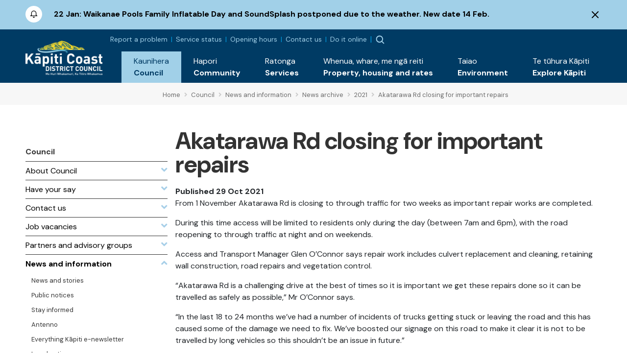

--- FILE ---
content_type: text/plain; charset=utf-8
request_url: https://events.getsitectrl.com/api/v1/events
body_size: 555
content:
{"id":"66fb09acb874c797","user_id":"66fb09acb87d0e7a","time":1769193517793,"token":"1769193517.e60abaeec1c2cef1d584613b64717253.3bd56160c5ea5c1ac589af26c9b57b74","geo":{"ip":"3.15.16.33","geopath":"147015:147763:220321:","geoname_id":4509177,"longitude":-83.0061,"latitude":39.9625,"postal_code":"43215","city":"Columbus","region":"Ohio","state_code":"OH","country":"United States","country_code":"US","timezone":"America/New_York"},"ua":{"platform":"Desktop","os":"Mac OS","os_family":"Mac OS X","os_version":"10.15.7","browser":"Other","browser_family":"ClaudeBot","browser_version":"1.0","device":"Spider","device_brand":"Spider","device_model":"Desktop"},"utm":{}}